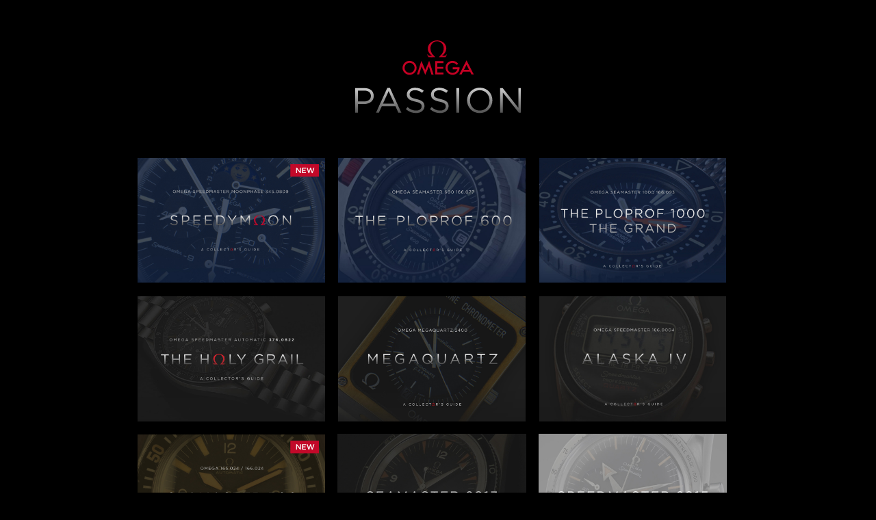

--- FILE ---
content_type: text/html
request_url: https://omegapassion.com/
body_size: 815
content:
<!DOCTYPE html>
<html xmlns="http://www.w3.org/1999/xhtml" xml:lang="en" lang="en">
<head>
	<title>Omega Passion | Omega Watch Collectors Guides</title>
	<meta http-equiv="Content-Type" content="text/html; charset=utf-8" />
	<meta name="viewport" content="width=device-width, initial-scale=1.0">
	<link href="https://fonts.googleapis.com/css?family=Montserrat:300,400,500" rel="stylesheet">
	<style type="text/css">
		body {
			background: #000;
			text-align: center;
			padding:5%;
			font-family:Arial, Helvetica, sans-serif;
			font-size:100%;
			color #f2f2f2;
		}
		h1 {
			color: #fff;
			font-family: 'Montserrat',Arial;
			font-weight: 300;
			margin-bottom: 1em;
			border-bottom: 1px dotted #333;
			padding-bottom: 1em;
		}
		h3 {
			font-weight: 300;
			text-transform: uppercase;
			letter-spacing: 3px;
			font-size: 16px;
			color: #ccc;
			-webkit-font-smoothing: antialiased;
			margin: 2em 0;
			padding: 2em 0;
		}
		a,ul,li {
			color: #f2f2f2;
		}
		img.logo {
			margin-bottom: 50px;
			max-width: 100%;
			height: auto;
		}
		p {
			color: #ccc;
			text-align: center;
			margin: 2em 0;
		}
		a {
			text-decoration: none;
		}
		ul.sites {
			padding: 0; margin: 0;
			text-align: center;
			margin-left: -1%;
			margin-right: -1%;
			width: 100%;
			overflow: auto;
		}
		ul.sites li {
			list-style: none;
			padding: 0;
			margin: 1%;
			line-height: 0;
		}
		ul.sites li a {
			display: block;
			border: 1px solid #000;
			transition: all .5s;
		}
		ul.sites li img {
			width: 100%; height: auto;
		}
		ul.sites li a:hover {
			border: 1px solid #ccc;
		}
		@media (min-width:450px){
			ul.sites li {
				float: left;	
				width: 48%;
			}
		}
		@media (min-width:768px){
			body {
				padding:50px 15% 100px 15%;
			}
			ul.sites li {
				float: left;	
				width: 31.333%;
			}
		}
		
		
		
		
	</style>

</head>
<body>
		<img src="images/logo-omega-passion-stacked.svg" class="logo">
		
<!-- 		<p>Visit our online collectors guides...</p> -->
		
		<ul class="sites">
			<li>
				<a href="https://www.omegaspeedymoon.com/" target="_blank">
					<img src="images/omega-speedymoon-screen-new.jpg" alt="omega-speedymoon" />
				</a>
			</li>
			<li>
				<a href="https://www.omegaploprof.com/" target="_blank">
					<img src="images/omega-seamaster-600-ploprof-screen.jpg" alt="omega-seamaster-600-ploprof-screen" />
				</a>
			</li>
			<li>
				<a href="https://www.omegaseamaster1000.com/" target="_blank">
					<img src="images/omega-seamaster-1000-screen.jpg" alt="omega-seamaster-1000-screen" />
				</a>
			</li>
			
			
			<li>
				<a href="https://www.omegaholygrail.com/" target="_blank">
					<img src="images/omega-holy-grail-screen.jpg" alt="omega-holy-grail-screen" />
				</a>
			</li>
			<li>
				<a href="https://www.omegamegaquartz.com/" target="_blank">
					<img src="images/omega-megaquartz-screen.jpg" alt="omega-megaquartz-screen" />
				</a>
			</li>
			<li>
				<a href="https://www.omegalcdspeedmaster.com/" target="_blank">
					<img src="images/omega-lcd-screen.jpg" alt="omega-lcd-screen" />
				</a>
			</li>
			
			<li>
				<a href="https://www.omegaseamaster300.com/" target="_blank">
					<img src="images/omega-seamaster-300-screen.jpg" alt="omega-seamaster-300" />
				</a>
			</li>
			<li>
				<img src="images/omega-seamaster-2913-coming-soon.jpg" alt="omega-seamaster-2913" />
			</li>
			<li>
				<img src="images/omega-speedmaster-2915-screen.jpg" alt="omega-speedmaster-2913" />
			</li>
			
		</ul>
		
		




</body>
</html>


--- FILE ---
content_type: image/svg+xml
request_url: https://omegapassion.com/images/logo-omega-passion-stacked.svg
body_size: 5718
content:
<?xml version="1.0" encoding="utf-8"?>
<!-- Generator: Adobe Illustrator 22.1.0, SVG Export Plug-In . SVG Version: 6.00 Build 0)  -->
<svg version="1.1" id="Layer_1" xmlns="http://www.w3.org/2000/svg" xmlns:xlink="http://www.w3.org/1999/xlink" x="0px" y="0px"
	 width="241.6px" height="109.2px" viewBox="0 0 241.6 109.2" style="enable-background:new 0 0 241.6 109.2;" xml:space="preserve"
	>
<style type="text/css">
	.st0{fill:#C50124;}
	.st1{fill:url(#SVGID_1_);}
	.st2{fill:url(#SVGID_2_);}
	.st3{fill:url(#SVGID_3_);}
	.st4{fill:url(#SVGID_4_);}
	.st5{fill:url(#SVGID_5_);}
	.st6{fill:url(#SVGID_6_);}
	.st7{fill:url(#SVGID_7_);}
</style>
<g>
	<g id="_x23_c50124ff_1_">
		<path id="XMLID_9_" class="st0" d="M109.2,4.9c5.1-4.9,13.9-5.1,19.4-0.7c2.9,2.3,4.5,6.2,4,9.9c-0.5,3.9-3,7.3-6.1,9.5
			c1.6,0.1,3.3,0.1,4.9,0c0.6-0.8,1-2.3,2.3-2c-0.7,1.3-1.4,2.7-2.1,4c-3.3-0.1-6.6,0.1-9.9-0.1c2.1-1.9,4.2-3.8,5.5-6.2
			c2.4-4.3,2.4-10.2-1-13.9c-3.2-3.8-9.6-4.1-13.2-0.7c-2.3,2-3.5,5.2-3.4,8.2c0,3.4,1.4,6.7,3.6,9.2c1.1,1.3,2.4,2.3,3.5,3.5
			c-3.3,0.2-6.6,0.1-9.9,0.1c-0.7-1.3-1.4-2.6-2.1-4c1.4-0.4,1.7,1.2,2.4,2c1.6,0,3.2,0,4.8,0c-2.6-1.8-4.7-4.4-5.7-7.4
			C105.1,12.3,106.2,7.7,109.2,4.9z"/>
		<path class="st0" d="M162.1,30.3c3.6,6.8,7,13.8,10.5,20.6V51c-1.1,0-2.2,0-3.3,0c-0.7-1.3-1.3-2.7-2-4c-3.4,0-6.9,0-10.3,0
			c-0.7,1.3-1.4,2.7-2,4c-1.1,0-2.2,0-3.4,0C155.1,44.1,158.6,37.2,162.1,30.3 M158.4,44.1c2.5,0.1,5,0,7.4,0
			c-1.2-2.4-2.4-4.9-3.7-7.3C160.9,39.3,159.7,41.7,158.4,44.1z"/>
		<path class="st0" d="M70.2,36.5c2.1-4.3,7.7-6.6,12.2-4.9c5,1.5,8,7.1,6.7,12.1c-1.1,4.6-5.6,8.1-10.4,7.8
			c-5.1-0.1-9.5-4.6-9.8-9.7v-1C69.1,39.3,69.5,37.8,70.2,36.5 M76.9,34.3c-4.5,1.3-6.4,7.3-3.7,11.1c2.1,3.5,7.4,4.3,10.5,1.7
			c3.2-2.4,3.7-7.5,1.1-10.5C83,34.2,79.7,33.3,76.9,34.3z"/>
		<path id="XMLID_3_" class="st0" d="M90,51c2.3-6.6,4-13.4,6.4-19.9c1.9,4.4,3.8,8.8,5.6,13.3c2-4.5,3.9-8.9,5.7-13.5
			c2.2,6.7,4.3,13.4,6.4,20.2c-1,0-2,0-3.1,0c-1.3-3.9-2.4-7.9-3.7-11.9c-1.7,4.2-3.5,8.3-5.3,12.4c-1.7-4.1-3.5-8.3-5.3-12.4
			c-1.2,3.9-2.4,7.8-3.6,11.8C92.1,51,91.1,51,90,51z"/>
		<path id="XMLID_2_" class="st0" d="M139.1,31.4c4-1.2,8.5,0.6,11,4c-0.8,0.6-1.6,1.2-2.4,1.7c-1.8-2.7-5.6-3.9-8.6-2.7
			c-3.5,1.3-5.4,5.4-4.3,9c0.8,3.2,4,5.5,7.3,5.2c3.1,0,5.8-2.3,6.7-5.2c-2.3,0-4.6,0-6.9,0c0-1,0-1.9,0-2.9c3.3,0,6.7,0,10.1,0
			c0.1,3-0.9,6-3.1,8.1c-2.6,2.6-6.7,3.6-10.2,2.4c-4.2-1.3-7.3-5.6-7.1-10.1C131.6,36.5,134.8,32.4,139.1,31.4z"/>
		<path id="XMLID_1_" class="st0" d="M116.7,31.4c4,0,8,0,11.9,0c0,1,0,1.9,0,2.9c-3,0-6,0-8.9,0c0,1.8,0,3.7,0,5.5
			c2.9,0,5.8,0,8.7,0c0,1,0,1.9,0,2.9c-2.9,0-5.8,0-8.7,0c0,1.8,0,3.7,0,5.5c3,0,6,0,8.9,0c0,0.9,0,1.9,0,2.8c-4,0-8,0-12,0
			C116.7,44.5,116.7,38,116.7,31.4z"/>
	</g>
	<g>
		<linearGradient id="SVGID_1_" gradientUnits="userSpaceOnUse" x1="13.5327" y1="70.7486" x2="13.5327" y2="108.7486">
			<stop  offset="0" style="stop-color:#CCCCCC"/>
			<stop  offset="1" style="stop-color:#4D4D4D"/>
		</linearGradient>
		<path class="st1" d="M12.9,94.4H4.1v12.8H0V71h13.5c8.2,0,13.5,4.3,13.5,11.5C27.1,90.3,20.6,94.4,12.9,94.4z M13.2,74.7H4.1v15.9
			H13c6,0,9.9-3.2,9.9-8C22.9,77.4,19.1,74.7,13.2,74.7z"/>
		<linearGradient id="SVGID_2_" gradientUnits="userSpaceOnUse" x1="48.7637" y1="70.7486" x2="48.7637" y2="108.7486">
			<stop  offset="0" style="stop-color:#CCCCCC"/>
			<stop  offset="1" style="stop-color:#4D4D4D"/>
		</linearGradient>
		<path class="st2" d="M67.2,107.1h-4.4l-4.2-9.6H38.8l-4.3,9.6h-4.2l16.5-36.4h3.8L67.2,107.1z M48.7,75.5l-8.3,18.4h16.5
			L48.7,75.5z"/>
		<linearGradient id="SVGID_3_" gradientUnits="userSpaceOnUse" x1="87.3271" y1="70.7486" x2="87.3271" y2="108.7486">
			<stop  offset="0" style="stop-color:#CCCCCC"/>
			<stop  offset="1" style="stop-color:#4D4D4D"/>
		</linearGradient>
		<path class="st3" d="M89.1,87.1c8.1,1.8,11.8,4.7,11.8,10.3c0,6.2-5.2,10.3-12.3,10.3c-5.7,0-10.4-1.9-14.8-5.8l2.5-3
			c3.8,3.4,7.4,5.1,12.4,5.1c4.9,0,8.1-2.5,8.1-6.2c0-3.4-1.8-5.3-9.4-6.9C79,89,75.2,86.4,75.2,80.4c0-5.8,5-9.9,11.9-9.9
			c5.3,0,9,1.5,12.7,4.4L97.4,78c-3.4-2.7-6.7-3.9-10.4-3.9c-4.7,0-7.7,2.6-7.7,5.9C79.3,83.5,81.2,85.4,89.1,87.1z"/>
		<linearGradient id="SVGID_4_" gradientUnits="userSpaceOnUse" x1="122.4541" y1="70.7486" x2="122.4541" y2="108.7486">
			<stop  offset="0" style="stop-color:#CCCCCC"/>
			<stop  offset="1" style="stop-color:#4D4D4D"/>
		</linearGradient>
		<path class="st4" d="M124.2,87.1c8.1,1.8,11.8,4.7,11.8,10.3c0,6.2-5.2,10.3-12.3,10.3c-5.7,0-10.4-1.9-14.8-5.8l2.5-3
			c3.8,3.4,7.4,5.1,12.4,5.1c4.9,0,8.1-2.5,8.1-6.2c0-3.4-1.8-5.3-9.4-6.9c-8.3-1.8-12.1-4.5-12.1-10.5c0-5.8,5-9.9,11.9-9.9
			c5.3,0,9,1.5,12.7,4.4l-2.4,3.2c-3.4-2.7-6.7-3.9-10.4-3.9c-4.7,0-7.7,2.6-7.7,5.9C114.4,83.5,116.3,85.4,124.2,87.1z"/>
		<linearGradient id="SVGID_5_" gradientUnits="userSpaceOnUse" x1="149.3179" y1="70.7486" x2="149.3179" y2="108.7486">
			<stop  offset="0" style="stop-color:#CCCCCC"/>
			<stop  offset="1" style="stop-color:#4D4D4D"/>
		</linearGradient>
		<path class="st5" d="M151.4,71v36.2h-4.1V71H151.4z"/>
		<linearGradient id="SVGID_6_" gradientUnits="userSpaceOnUse" x1="181.3687" y1="70.7486" x2="181.3687" y2="108.7486">
			<stop  offset="0" style="stop-color:#CCCCCC"/>
			<stop  offset="1" style="stop-color:#4D4D4D"/>
		</linearGradient>
		<path class="st6" d="M181.3,107.7c-11,0-18.4-8.6-18.4-18.6s7.5-18.7,18.5-18.7c11,0,18.4,8.6,18.4,18.6
			C199.8,99,192.3,107.7,181.3,107.7z M181.3,74.1c-8.3,0-14.2,6.6-14.2,14.9c0,8.3,6,15,14.3,15c8.3,0,14.2-6.6,14.2-14.9
			C195.6,80.8,189.6,74.1,181.3,74.1z"/>
		<linearGradient id="SVGID_7_" gradientUnits="userSpaceOnUse" x1="226.3101" y1="70.7486" x2="226.3101" y2="108.7486">
			<stop  offset="0" style="stop-color:#CCCCCC"/>
			<stop  offset="1" style="stop-color:#4D4D4D"/>
		</linearGradient>
		<path class="st7" d="M237.6,71h4v36.2h-3.3L215,77.5v29.6h-4V71h3.8l22.8,29V71z"/>
	</g>
</g>
</svg>
